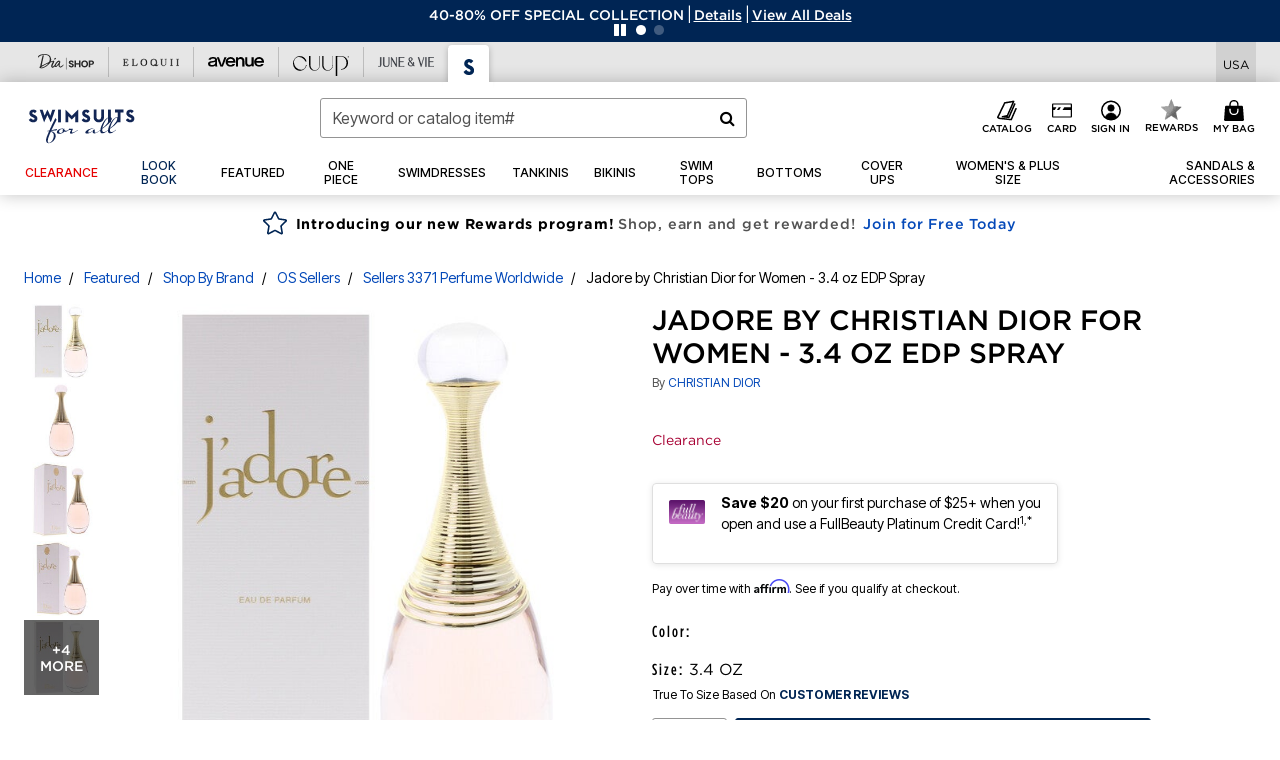

--- FILE ---
content_type: text/html;charset=UTF-8
request_url: https://www.swimsuitsforall.com/on/demandware.store/Sites-oss-Site/default/Product-pdpFooter
body_size: 9174
content:
<footer id="footercontent">
    <hr class="m-5"/>
    <div class="container">
        <div class="row text-center justify-content-center px-4">
            <div class="col-md-10 col-xl-8 p-0">
                
                
                    <div class="footer-email-heading text-capitalize"><h4 class="brand-email-heading">Be the first to Know</h4></div>
<p class="small">Stay up to date with all of our great fitting styles and new season arrivals. Plus, enjoy 25% off!</p>
                
                


























































































































<div class="email-signup container">

<form class="email-signup-footer-form form-label-group form-group row mb-0 no-clearform"
action="/on/demandware.store/Sites-oss-Site/default/EmailSubscription_SFRA-GuestSubscribeModal"
method="post" name="EmailSignupFooterForm">
<input type="email" class="form-control col-7 email required"
id="email-signup-footer-form-field" autocomplete="email"
name="dwfrm_emailsignup_email" required aria-required="true" value="" maxLength="50" pattern="^[\w.%+-]+@[\w.-]+\.[\w]{2,6}$"
name="hpEmailSignUp" placeholder="Email Address"
data-missing-error="Error: The email field is required."
data-pattern-mismatch="Error: The email field value is invalid." />
<label class="text-nowrap text-left" for="email-signup-footer-form-field">Email Address</label>
<div class="input-group-append col-5 pr-0 pl-2">
<button type="submit" value="Sign Up"
class="sign-up-btn btn btn-block btn-outline-primary p-0 btn-ds"
name="dwfrm_emailsignup_signup">
Sign Up
</button>
</div>
<div class="invalid-feedback email-invalid text-left"></div>
</form>
<div class="email-signup-footer-success col-12 text-left d-none">













<div data-cid="footer-email-thankyou-sa" class="content-asset ">


<style>
.footer-container.success-message .email-signup-footer-success .email-signup-footer-success-heading {
    font-family: "gothambold";
    color: #002554;
}
.footer-container.success-message .email-signup-footer-success .promo-code {
    font-family: "gothammedium";
    color: #7D7373;
}
b {
    color: #002554;
}
</style>

<div class="email-signup-footer-success-heading">Thank you.</div>

<div class="promo-code">Your 25% off coupon has been created. <br/>Check your inbox for your unique code!</div>

<p>You have 48 hours to complete your purchase before this coupon expires.</p>

</div> 





</div>
<div class="email-signup-footer-success-international col-12 text-left d-none">













<div data-cid="footer-email-thankyou-international-sa" class="content-asset ">


Thank you for your interest in our brand and your request to receive emails! Unfortunately we are not able to accept orders from your country at this time or send you emails. As such, we will not store your email address at this time. We hope to be able to serve you in the future.

</div> 





</div>
<div class="email-signup-footer-error small col-12 text-left invalid-feedback px-0">
We're sorry, there was a problem adding your email to our list.  Please try again later.
</div>
</div>

            </div>
        </div>
        <div class="row text-center justify-content-center px-4">
            <div class="col-lg-10 col-xl-8 p-0">
                
                
                    <ul class="list-inline social-icons-container text-center my-3">
 
 <li class="list-inline-item p-1">
    <a href="https://www.instagram.com/swimsuitsforall/" target="_blank"><img class="lazy img-fluid" data-src="https://www.swimsuitsforall.com/on/demandware.static/-/Sites-oss-Library/default/dwc2f818ff/oss-images/footer/icon-instagram.svg" alt="Instagram"aria-label="Follow us on instagram" width="18px" height="18px" /></a>
  </li>

 <!--<li class="list-inline-item p-1">
    <a href="https://www.pinterest.com/swimsuitsforall/" target="_blank"><img class="lazy img-fluid" data-src="https://www.swimsuitsforall.com/on/demandware.static/-/Sites-oss-Library/default/dw8dc17bfd/oss-images/footer/icon-pinterest.svg" alt="Pinterest" aria-label="Follow us on pinterest" width="18px" height="18px" /></a>
  </li>-->

   <li class="list-inline-item p-1">
    <a href="https://www.tiktok.com/@swimsuitsforall/" target="_blank"><img class="lazy img-fluid" data-src="https://www.swimsuitsforall.com/on/demandware.static/-/Sites-oss-Library/default/dwb2b8707c/oss-images/footer/icon-tiktok.svg" alt="tiktok" aria-label="Follow us on TikTok" width="18px" height="18px" /></a>
  </li>

   <li class="list-inline-item p-1">
    <a href="https://www.facebook.com/swimsuitsforall/" target="_blank"><img class="lazy img-fluid" data-src="https://www.swimsuitsforall.com/on/demandware.static/-/Sites-oss-Library/default/dw9f95e4f0/oss-images/footer/icon-facebook.svg" alt="Facebook" aria-label="Follow us on facebook" width="18px" height="18px"/></a>
  </li>

  <!--<li class="list-inline-item p-1">
    <a href="https://twitter.com/swimsuitsforall" target="_blank"><img class="lazy img-fluid" data-src="https://www.swimsuitsforall.com/on/demandware.static/-/Sites-oss-Library/default/dwb3966921/oss-images/footer/icon-twitter.svg" alt="Twitter" aria-label="Follow us on twitter" width="18px" height="18px"/></a>
  </li>-->

  <li class="list-inline-item p-1">
    <a href="https://www.youtube.com/user/SwimsuitsForAllVideo" target="_blank"><img class="lazy img-fluid" data-src="https://www.swimsuitsforall.com/on/demandware.static/-/Sites-oss-Library/default/dw96df2763/oss-images/footer/icon-youtube.svg" aria-label="Follow us on Youtube" alt="You Tube" width="18px" height="18px"/></a>
  </li>


</ul>
                
                
	 


	





<!--2024-footer-banner-unknown-sa-attentive-0301-->
<link href="https://www.swimsuitsforall.com/on/demandware.static/-/Sites-oss-Library/default/v1769085092453/sa-css/libraries/studio/font-sizes.css" rel="stylesheet" type="text/css">
<style>
button#bread-payments-banner-placement .ep-text-placement{
padding:.75rem;
}
</style>
<div class="footer-plcc-banner row" style="letter-spacing: normal;"> 
	<!-- AS SEEN IN CAROUSEL -->
<style>
	.asSeenIn-carousel {
	  position: relative;
	  width: 100%;
	  margin: auto;
	  overflow: hidden;
	}

	.asSeenIn-carousel .slides {
	  display: flex;
	  flex-wrap: nowrap;
	  transition: transform 0.5s ease;
	}

	.asSeenIn-carousel .slides img {
	  width: 20%; /* If showing 5 slides at once */
	  object-fit: cover; /* This will maintain the aspect ratio of the images */
	}
	@media (max-width: 760px) {
	  .asSeenIn-carousel .slides img {
		width: 50%; /* Show 2 slides at once */
		flex: 0 0 50%;
	  }
	}
</style>
<div class="asSeenIn-carousel bg-primary py-2 mb-4">
	<div class="d-flex align-items-center mb-2">
		<div class="col" style="border-bottom: 2px solid #fff;"></div>
		<div class="brand-font-2 text-white text-center uppercase mx-2">AS SEEN IN</div>
		<div class="col" style="border-bottom: 2px solid #fff;"></div>
	</div>
  <!-- Slides container -->
  <div class="slides">
    <!-- Images directly within the .slides container -->
		<img src="https://www.swimsuitsforall.com/on/demandware.static/-/Sites-oss-Library/default/dwfe36cb32/sa-images/footer-banners/as-seen-in/AOL.png" alt="AOL" class="">
		<img src="https://www.swimsuitsforall.com/on/demandware.static/-/Sites-oss-Library/default/dwcd1dff68/sa-images/footer-banners/as-seen-in/Bazaar.png" alt="BAZAAR" class="">
		<img src="https://www.swimsuitsforall.com/on/demandware.static/-/Sites-oss-Library/default/dw15e93690/sa-images/footer-banners/as-seen-in/BUZZFEED.png" alt="BUZZFEED" class="">
		<img src="https://www.swimsuitsforall.com/on/demandware.static/-/Sites-oss-Library/default/dwc085d707/sa-images/footer-banners/as-seen-in/CNN.png" alt="CNN" class="">
		<img src="https://www.swimsuitsforall.com/on/demandware.static/-/Sites-oss-Library/default/dw062d1e6c/sa-images/footer-banners/as-seen-in/ELLE.png" alt="ELLE" class="">
		<img src="https://www.swimsuitsforall.com/on/demandware.static/-/Sites-oss-Library/default/dwf84bd806/sa-images/footer-banners/as-seen-in/FORBES.png" alt="FORBES" class="">
		<img src="https://www.swimsuitsforall.com/on/demandware.static/-/Sites-oss-Library/default/dw1a933b5b/sa-images/footer-banners/as-seen-in/GLAMOUR.png" alt="GLAMOUR" class="">
		<img src="https://www.swimsuitsforall.com/on/demandware.static/-/Sites-oss-Library/default/dw40929982/sa-images/footer-banners/as-seen-in/INSIDER.png" alt="INSIDER" class="">
		<img src="https://www.swimsuitsforall.com/on/demandware.static/-/Sites-oss-Library/default/dwf7f64fe5/sa-images/footer-banners/as-seen-in/MARIECLAIRE.png" alt="MARIE CLAIRE" class="">
		<img src="https://www.swimsuitsforall.com/on/demandware.static/-/Sites-oss-Library/default/dw8c18c314/sa-images/footer-banners/as-seen-in/NEW-YORK-POST.png" alt="NEW YORK POST" class="">
		<img src="https://www.swimsuitsforall.com/on/demandware.static/-/Sites-oss-Library/default/dwb043a2af/sa-images/footer-banners/as-seen-in/Oprah.png" alt="The Oprah Magazine" class="">
		<img src="https://www.swimsuitsforall.com/on/demandware.static/-/Sites-oss-Library/default/dw841f6788/sa-images/footer-banners/as-seen-in/People.png" alt="People" class="">
		<img src="https://www.swimsuitsforall.com/on/demandware.static/-/Sites-oss-Library/default/dwdeeb2b1f/sa-images/footer-banners/as-seen-in/Plus-Model.png" alt="Plus Model" class="">
		<img src="https://www.swimsuitsforall.com/on/demandware.static/-/Sites-oss-Library/default/dw48f9bc1a/sa-images/footer-banners/as-seen-in/POPSUGAR.png" alt="POP SUGAR" class="">
		<img src="https://www.swimsuitsforall.com/on/demandware.static/-/Sites-oss-Library/default/dwee348b0d/sa-images/footer-banners/as-seen-in/Refinery29.png" alt="Refinery 29" class="">
		<img src="https://www.swimsuitsforall.com/on/demandware.static/-/Sites-oss-Library/default/dw7f7754f1/sa-images/footer-banners/as-seen-in/Sports-Illustrated.png" alt="Sports Illustrated" class="">
		<img src="https://www.swimsuitsforall.com/on/demandware.static/-/Sites-oss-Library/default/dwb0ef82f8/sa-images/footer-banners/as-seen-in/THE-ZOE-REPORT.png" alt="THE ZOE REPORT" class="">
		<img src="https://www.swimsuitsforall.com/on/demandware.static/-/Sites-oss-Library/default/dw8f30776c/sa-images/footer-banners/as-seen-in/TheHuntswoman.png" alt="The Huntswoman" class="">
		<img src="https://www.swimsuitsforall.com/on/demandware.static/-/Sites-oss-Library/default/dw75eb6f47//sa-images/footer-banners/as-seen-in/TIME.png" alt="TIME" class="">
		<img src="https://www.swimsuitsforall.com/on/demandware.static/-/Sites-oss-Library/default/dwe78da479/sa-images/footer-banners/as-seen-in/TODAY.png" alt="TODAY" class="">
		<img src="https://www.swimsuitsforall.com/on/demandware.static/-/Sites-oss-Library/default/dw01db0427//sa-images/footer-banners/as-seen-in/Town-And-Country.png" alt="Town And Country" class="">
		<img src="https://www.swimsuitsforall.com/on/demandware.static/-/Sites-oss-Library/default/dwa78dcd95//sa-images/footer-banners/as-seen-in/Travel-Lesiure.png" alt="Travel and Lesiure" class="">
		<img src="https://www.swimsuitsforall.com/on/demandware.static/-/Sites-oss-Library/default/dwa41974c0//sa-images/footer-banners/as-seen-in/USA-Today.png" alt="USA Today" class="">
		<img src="https://www.swimsuitsforall.com/on/demandware.static/-/Sites-oss-Library/default/dw000ff4dc/sa-images/footer-banners/as-seen-in/WOMANANDHOME.png" alt="WOMAN AND HOME" class="">
		<img src="https://www.swimsuitsforall.com/on/demandware.static/-/Sites-oss-Library/default/dw3bb8bf1f/sa-images/footer-banners/as-seen-in/WOMANSWORLD.png" alt="WOMANS WORLD" class="">
		<img src="https://www.swimsuitsforall.com/on/demandware.static/-/Sites-oss-Library/default/dw50361295/sa-images/footer-banners/as-seen-in/WOMENSHEALTH.png" alt="WOMENS HEALTH" class="">
		<img src="https://www.swimsuitsforall.com/on/demandware.static/-/Sites-oss-Library/default/dwe325c8c5/sa-images/footer-banners/as-seen-in/Womens-Wear-Daily.png" alt="Women's Wear Daily" class="">
		<img src="https://www.swimsuitsforall.com/on/demandware.static/-/Sites-oss-Library/default/dwe27a5d09/sa-images/footer-banners/as-seen-in/YAHOO.png" alt="Yahoo" class="">
  </div>

</div>
<script defer>
// Function to calculate slide width based on window size
function calculateSlideWidth() {
    const slidesContainer = document.querySelector('.asSeenIn-carousel .slides');
    return window.innerWidth <= 760 ? slidesContainer.offsetWidth / 2 : slidesContainer.offsetWidth / 5;
}

let slideWidth = calculateSlideWidth(); // Set initial slide width based on current window size

// Clone the last slide and add it to the front, then clone all original slides
function cloneSlides() {
    const slidesContainer = document.querySelector('.asSeenIn-carousel .slides');
    const allSlides = Array.from(slidesContainer.children);
    const lastSlideClone = allSlides[allSlides.length - 1].cloneNode(true);
    slidesContainer.insertBefore(lastSlideClone, slidesContainer.firstChild);
    allSlides.forEach(slide => {
        const clone = slide.cloneNode(true);
        slidesContainer.appendChild(clone);
    });
}

// Function to update the carousel's position to show the first slide
function adjustCarouselPosition() {
    const slidesContainer = document.querySelector('.asSeenIn-carousel .slides');
    // Set the initial transform to account for the clone at the beginning
    slidesContainer.style.transform = `translateX(-${slideWidth}px)`;
}

let currentSlide = 1; // Start at the first real slide
// Move to a specific slide
function moveToSlide(index) {
    const slidesContainer = document.querySelector('.asSeenIn-carousel .slides');
    slidesContainer.style.transition = 'transform 0.5s ease';
    slidesContainer.style.transform = `translateX(-${index * slideWidth}px)`;

    // If we've reached the last real slide, prepare to loop back to the beginning
    if (index >= slidesContainer.children.length / 2) {
        slidesContainer.addEventListener('transitionend', () => {
            // Skip the transition for this operation to reset instantly to the start
            slidesContainer.style.transition = 'none';
            slidesContainer.style.transform = `translateX(-${slideWidth}px)`;
            currentSlide = 1; // Reset to the first real slide
        }, { once: true });
    } else {
        currentSlide = index;
    }
}

// Execute functions to set up the carousel
cloneSlides();
adjustCarouselPosition();
setInterval(() => {
    const slidesContainer = document.querySelector('.asSeenIn-carousel .slides');
    const nextSlide = currentSlide === slidesContainer.children.length / 2 - 1 ? 1 : currentSlide + 1;
    moveToSlide(nextSlide);
}, 3000);

// Handle window resizing
window.addEventListener('resize', debounce(() => {
    slideWidth = calculateSlideWidth();
    adjustCarouselPosition();
    moveToSlide(currentSlide, true); // Optionally adjust this call based on desired behavior
}, 250));

// Debounce function remains the same
function debounce(func, wait, immediate) {
    let timeout;
    return function() {
        const context = this, args = arguments;
        clearTimeout(timeout);
        timeout = setTimeout(function() {
            timeout = null;
            if (!immediate) func.apply(context, args);
        }, wait);
        if (immediate && !timeout) func.apply(context, args);
    };
}
</script>

	<!-- ATTENTIVE -->
	<div id="attentiveFooterSA" tabindex="0" class="attentiveContentAsset w-100 py-md-1 mb-2" style="cursor: pointer; background-color: #B6D6F0;">

		<div class="p-2 py-md-1 text-decoration-none d-flex flex-wrap flex-md-nowrap justify-content-center align-items-center px-lg-2">


			<div class="col-2 px-0 col-md-1 d-md-inline-block pr-md-2 pr-lg-3 pr-xl-4 py-md-1" style="max-width: 70px;">
				<img data-src="https://www.swimsuitsforall.com/on/demandware.static/-/Sites-oss-Library/default/dwe956bf49/global/universal-footer/2022-allbrands-footer-sms-icon-2x.png" 
					 class="lazy img-fluid" alt="text message phone icon">
			</div>

			<div class="d-md-inline-block d-flex flex-wrap justify-content-center justify-content-md-start text-md-left">
				<div class="w-100">
					<div class="brand-font-2 my-md-n1 font-size-1p5 font-size-md-1p3 text-uppercase col-12 text-md-left mx-0 px-0" style="color:#002554;">Text join to 37086</div>
					<div class="brand-font-2 mb-md-1 text-primary text-uppercase font-size-md-p9 font-size-lg-1 line-height-md-1p2">FOR EXCLUSIVE ACCESS TO SPECIAL OFFERS & TO RECEIVE <span class="brand-font-2 font-size-lg" style="color:#002554;">25% OFF</span> YOUR ORDER!</div>
				</div>

				<div class="d-md-none btn btn-sale btn-sm px-5 my-2"><span class="brand-font-2">Sign up for texts</span></div>

				<div class="text-primary small px-0 line-height-1p1 text-center text-md-left"><sup>*</sup>Msg&amp;data rates may apply. Recurring autodialed marketing messages will be sent to the mobile number provided at opt-in. <br>Consent is not a condition of purchase. Text STOP to quit. T&amp;Cs &amp; Privacy Policy</div>
			</div>

		</div>


	</div>
	
	<script>
		document.getElementById("attentiveFooterSA").addEventListener("keypress", attentiveFooterFunction);
		document.getElementById("attentiveFooterSA").addEventListener("click", attentiveFooterFunction);

		function attentiveFooterFunction() {
		  if(window.innerWidth >= 760){

			//call the desktop creative

			window.__attentive.trigger(null,null,null,974849)

			} else {

			//call the mobile creative

			window.__attentive.trigger(null,null,null,974850)

			}
		}
	</script>

    <!-- FIT GUIDE --> 
    <div class="col-12 col-md-6 mb-3">
        <div class="row mx-0 p-3 h-75" style="background: #f1f1f3;">
            <div class="col-4 col-lg-3 p-0 pr-2">
                <a href="/c/fit-guide-sa.html?ICID=GLOBAL|Z1|CTA1|11-10-2020"><img alt="View Out Fit Guide" class="img-fluid lazy" data-src="https://www.swimsuitsforall.com/on/demandware.static/-/Sites-oss-Library/default/dw2881e399/sa-images/footer-banners/sa-Footer-Banner-FitGuide.jpg"></a>
            </div>
            <div class="col text-left px-2">
                <h6 class="h6 font-18">FIND YOUR PERFECT FIT</h6>
                <p>Created With Your Body's Needs in Mind, Our Fit Guide Is Full Of Useful Tips &amp; Solutions To Help You Find Your Perfect Swimsuit.</p>
            </div>
        </div>
        <div class="row mx-0 h-25" style="background: #f1f1f3;">
            <div class="col text-right px-xs-0 px-sm-0 px-md-0 px-lg-3">
                <ul class="list-inline">
                    <li class="list-inline-item">
                        <a aria-label="view our fit guide" href="/c/fit-guide-sa.html?ICID=GLOBAL|Z1|CTA1|11-10-2020" class="small text-primary text-uppercase text-decoration-none p-3 d-inline-block"><strong>View our fit guide</strong></a>
                    </li>
                    <li class="list-inline-item">
                        <a aria-label="view our fit guide" href="/c/s4a-truefit.html?ICID=GLOBAL|Z1|CTA2|3-6-2024" class="small text-primary text-uppercase text-decoration-none p-3 d-inline-block"><strong>LEARN MORE ABOUT TRUEFIT</strong></a>
                    </li>
                </ul>
            </div>
        </div>
    </div>
    
    <!-- PLCC -->     
    <div class="col-12 col-md-6 mb-3">
        <div class="row footer-gray-bg mx-0 p-3 h-75">
            <div class="col-4 col-lg-3 p-0 pr-2">
                <img alt="fullbeauty Credit Card" class="img-fluid lazy" data-src="https://www.swimsuitsforall.com/on/demandware.static/-/Sites-oss-Library/default/dw555dbc28/global/plcc-2023/osp/osp-credit-card-plcc-footer.png">
            </div>
            <div class="col text-left px-2">
                <h6 class="h6 font-18">Fullbeauty Platinum Credit Card</h6>
                <p>Save $20 on your first purchase of<br class="d-lg-block d-none"> $25+ when you open and use a<br class="d-lg-block d-none"> Fullbeauty Platinum Credit Card! <sup>1,*</sup></p>
            </div>
        </div>
        <div class="row footer-gray-bg mx-0 h-25">
            <div class="col text-right">
                <ul class="list-inline">
                    <li class="list-inline-item">
                        <button class="bg-transparent border-0 brand-font-0 btn-ds btn-link d-inline font-weight-bold py-0 small text-primary text-uppercase" id="bread-payments-banner-placement" tabindex="-1" aria-label="Apply for Credit Card Now"></button>
                        
                        <a aria-label="learn more about our credit cards" href="https://www.swimsuitsforall.com/card" class="small text-primary text-uppercase text-decoration-none p-3" aria-label="Learn more about our credit cards"><strong>Learn More</strong></a>
                    </li>
                </ul>
            </div>
        </div>
    </div>
    
    
</div>

 
	
            </div>
        </div>
    </div>
    <div class="container-fluid bg-gray-1 pb-5">
        
        
            <style>
    .ads-footer-link{
    background: none !important;
    border: none !important;
    padding: 0 !important;
    font-size: 0.875rem !important;
    }
    .ads-footer-link:hover{
    text-decoration: underline !important;
    }
@media (max-width: 1023.98px) {
    .collapsible-md .title::after {
        position: absolute;
        top: 50%;
        transform: translateY(-50%);
        right: 24px;
    }
}
    </style>
    
    <div class="row ftr-navigation-new pt-5">
      <div class="d-none d-xl-block col-2"></div>
      <div class="collapsible-md col-12 col-lg-3 col-xl-2">
        <div class="row">
          <div class="col-12 px-5 px-lg-3">
            <button class="p-0 title h4 btn text-left btn-block text-capitalize d-lg-none" aria-expanded="false" aria-controls="collapsible-description-1">
              <strong>Customer Service</strong>
            </button>
            <div class="d-none d-lg-block">
               <h4> <a href="/help" class="text-decoration-none text-capitalize"><strong>Customer Service</strong></a> </h4> 
            </div>
          </div>
          <div class="col-12 value content" id="collapsible-description-1" aria-label="Footer's Links">
            <ul class="list-unstyled mx-3 mx-lg-0 pl-lg-0">
              <li><a href="https://www.swimsuitsforall.com/contactus">Contact Us</a></li>
              <li><a href="/help-page?cid=account-shopping-sa">Shopping Info</a></li>
              <li><a href="/help-page?cid=account-shipping-sa">Shipping Info</a></li>
              <li><a href="/help-page?cid=sa-custservice-returns" class="footer_returns">Returns</a></li>
              <li><a href="/help-page?cid=sa-custservice-exchanges" class="footer_exchanges">Exchanges</a></li>
              <li><a href="/help-page?cid=sa-custservice-creditcards">Billing &amp; Payment</a></li>
              <li><a href="/help-page?cid=sa-custservice-sizechart">Size &amp; Fit</a></li>
              <li><a href="/help-page?cid=account-shipping-sa">International</a></li>
              <li><a href="/help-page?cid=cs-faq-sa">FAQ</a></li>
            </ul>
          </div>
        </div>
      </div>
    
      <div class="collapsible-md col-12 col-lg-3 col-xl-2">
        <div class="row">
          <div class="col-12 px-5 px-lg-3">
            <button class="p-0 title h4 btn text-left btn-block text-capitalize d-lg-none" aria-expanded="false" aria-controls="collapsible-description-2">
              <strong>My Account</strong>
            </button>
            <div class="d-none d-lg-block">
               <h4> <a href="/my-account" class="text-decoration-none text-capitalize"><strong>My Account</strong></a> </h4> 
            </div>
          </div>
          <div class="col-12 value content" id="collapsible-description-2">
            <ul class="list-unstyled mx-3 mx-lg-0 pl-lg-0">
              <li><a href="/my-account">Sign In / Register</a></li>
              <li><a href="/orders" class="footer_track">Track My Order</a></li>
              <li><a href="	https://swimsuitsforall.happyreturns.com" class="footer_return_order">Return Order</a></li>
              <li><a href="/orders">Order History</a></li>
              <li><a href="/wishlist">Wishlist</a></li>
              <li><a href="/offers-coupons">Offers &amp; Coupons</a></li>
                           <li><a href="/rewards" aria-label="Rewards">Rewards</a></li> 
 <!--<li><a href="help-page?cid=sa-custservice-creditcards">Rewards</a></li>-->
            </ul>
          </div>
        </div>
      </div>
    
      <div class="collapsible-md col-12 col-lg-3 col-xl-2">
        <div class="row">
          <div class="col-12 px-5 px-lg-3">
            <button class="p-0 title h4 btn text-left btn-block text-capitalize d-lg-none line-height-1p2 pr-5" aria-expanded="false" aria-controls="collapsible-description-3">
              <strong>Full Beauty Platinum Credit Card</strong>
            </button>
            <div class="d-none d-lg-block">
             <h4>   <a href="https://www.onestopplus.com/credit-card" class="text-decoration-none text-capitalize line-height-1p2"><strong>Full Beauty Platinum Credit Card</strong></a> </h4> 
            </div>
          </div>
          <div class="col-12 value content" id="collapsible-description-3">
            <ul class="list-unstyled mx-3 mx-lg-0 pl-lg-0">
              <li><button id="bread-payments-footer-placement" class="ads-footer-link d-block btn-ds" tabindex="-1"></button></li>
              <li><a href="/credit-card" aria-label="Learn More - Get more information about our credit card">Learn More</a></li>
              <li><a href="https://c.comenity.net/fullbeauty/" target="_blank">Pay My Bill</a></li>
            </ul>
          </div>


			

			<!-- LG Desktop Additional Items -->
			<!-- Their own collapsible div for other views -->
			<div class="col-12 px-5 px-lg-3">
				<!-- Diamond Rewards -->
				<div class="d-none d-lg-block">
					<h4 class="text-decoration-none text-capitalize"><strong>Diamond Rewards Mastercard<sup>®</sup></strong></h4>
				</div>
				<ul class="d-none d-lg-block list-unstyled mx-3 mx-lg-0 pl-lg-0">
					<li><a href="https://concoracredit.com/" target="_blank" class="footer-diamond-rewards-pay-bill" aria-label="Pay My Diamond Rewards Mastercard®">Pay My Bill</a></li>
				</ul>
            <div class="d-none d-lg-block">
              <h4> <a href="/c/giftcard-landing-asset-sa.html" class="text-decoration-none text-capitalize"><strong>Gift Cards</strong></a> </h4> 
            </div>
            <ul class="d-none d-lg-block list-unstyled mx-3 mx-lg-0 pl-lg-0">
              <li><a href="/c/giftcard-landing-asset-sa.html">Gift Card Balance</a></li>
             <!-- <li><a href="/products/woman-within-gift-card/5000001.html">Gift Card</a></li>  -->
              <li><a href="/products/the-s4a-e-gift-card/5000076.html">E-Gift Card</a></li> 
            </ul>
    
            <div class="h4 font-weight-bold d-none d-lg-block">
            <h4>    <a href="/catalog-preferences" class="text-decoration-none text-capitalize"><strong>Catalog</strong></a> </h4> 
            </div>
    
            <ul class="d-none d-lg-block list-unstyled mx-3 mx-lg-0 pl-lg-0">
              <li><a href="/quick-order">Order From Catalog</a></li>
              <li><a href="/catalog-preferences">Request a Catalog</a></li>
            </ul>
          </div>
        </div>
      </div>


	<div class="collapsible-md col-12 d-lg-none">
		<div class="row">
				
          <div class="col-12 px-5 px-lg-3">
            <button class="p-0 title h4 btn text-left btn-block text-capitalize d-lg-none line-height-1p2 pr-5" aria-expanded="false" aria-controls="collapsible-description-7"><strong>Diamond Rewards Mastercard<sup>®</sup></strong>
            </button>
          </div>
          <div class="col-12 value content" id="collapsible-description-7">
            <ul class="list-unstyled mx-3 mx-lg-0 pl-lg-0">
				<li><a href="https://concoracredit.com/" target="_blank" class="footer-diamond-rewards-pay-bill" aria-label="Pay My Diamond Rewards Mastercard®">Pay My Bill</a></li>
            </ul>
          </div>			
			
		</div>
	</div>
    
      <div class="collapsible-md col-12 d-lg-none">
        <div class="row">
          <div class="col-12 px-5 px-lg-3">
            <button class="p-0 title h4 btn text-left btn-block text-capitalize d-lg-none" aria-expanded="false" aria-controls="collapsible-description-4">
              <strong>Catalog</strong>
            </button>
          </div>
          <div class="col-12 value content" id="collapsible-description-4">
            <ul class="list-unstyled mx-3 mx-lg-0 pl-lg-0">
              <li class="d-none">
                <a href="/catalog-preferences"><strong>Catalog</strong></a>
              </li>
              <li><a href="/quick-order">Order From Catalog</a></li>
              <li><a href="/catalog-preferences">Request a Catalog</a></li>
            </ul>
          </div>
        </div>
      </div>
    
      <div class="collapsible-md col-12 d-lg-none">
        <div class="row">
          <div class="col-12 px-5 px-lg-3">
            <button class="p-0 title h4 btn text-left btn-block text-capitalize d-lg-none" aria-expanded="false" aria-controls="collapsible-description-5">
              <strong>Gift Cards</strong>
            </button>
          </div>
          <div class="col-12 value content" id="collapsible-description-5">
            <ul class="list-unstyled mx-3 mx-lg-0 pl-lg-0">
              <li><a href="/c/giftcard-landing-asset-sa.html">Gift Card Balance</a></li>
               <!-- <li><a href="/products/woman-within-gift-card/5000001.html">Gift Card</a></li> -->
             <li><a href="/products/the-s4a-e-gift-card/5000076.html">eGift Card</a></li> 
            </ul>
          </div>
        </div>
      </div>
    
      <div class="collapsible-md col-12 col-lg-3 col-xl-2">
        <div class="row">
          <div class="col-12 px-5 px-lg-3">
            <button class="p-0 title h4 btn text-left btn-block text-capitalize d-lg-none" aria-expanded="false" aria-controls="collapsible-description-6">
              <strong>Swimsuits For All</strong>
            </button>
           <h4>   <div class="d-none d-lg-block text-capitalize"><strong>Swimsuits For All</strong></div> </h4> 
          </div>
          <div class="col-12 value content" id="collapsible-description-6">
            <ul class="list-unstyled mx-3 mx-lg-0 pl-lg-0">
              <li><a href="/c/about-us-sa.html">About Us</a></li>
              <li><a href="https://www.fbbrands.com/careers" target="_blank">Careers</a></li>
              <li><a href="https://www.fbbrands.com/company-profile/" target="_blank">About Fullbeauty Brands</a></li>
            </ul>
          </div>
          <div class="col-12 px-5 pt-3 pt-lg-0 px-lg-3">
            <ul class="list-unstyled pl-lg-0">
            <h4>    <li class="shipping-to"><strong>Shipping To</strong></li> </h4> 
              <div tabindex="0">
              	<button class="globale-country border-0 bg-transparent"></button>
              </div>
              
              <li class="mt-5">
              <!--    <button id="chat-button-footer" class="btn btn-outline-primary btn-lg btn-block bg-white text-primary">Chat with us</button> -->
                  
                </li> 
            </ul>
          </div>
        </div>
      </div>
      <div class="d-none d-xl-block col-2"></div>
    </div>
        
        
        <style type="text/css">
	.footer-brandlogo-container-5 {
		width: 16.667%;
		padding: 15px 0;
	}
	.footer-brandlogo-container-6 {
		width: 16.667%;
		padding: 15px 0;
	}
	@media screen and (max-width: 760px) {
		.footer-brandlogo-container-5, .footer-brandlogo-container-6 {
			width: 16.667%;
        padding: 15px 0px;
        margin: 0 10px;
		}
	}
	
	
	
		
	.footer-brandlogo-container-5 img.os {
		max-width: 110px;
		margin-bottom: 0%;
	}
	.footer-brandlogo-container-5 img.ww {
		max-width: 130px;
		margin-bottom: 0%;
	}
	.footer-brandlogo-container-5 img.rm {
		max-width: 90px;
		margin-bottom: 0%;
	}
	.footer-brandlogo-container-5 img.ca {
		max-width: 120px;
		margin-bottom: 0%;
	}	
	.footer-brandlogo-container-5 img.jl {
		max-width: 147px;
		margin-bottom: 0%;
	}
	
	
	.footer-brandlogo-container-6 img.el {
		max-width: 51px;
		margin-bottom: 0%;
	}
	.footer-brandlogo-container-6 img.jv {
		max-width: 100px;
		margin-bottom: 0%;
	}
.footer-brandlogo-container-6 img.da {
		max-width: 96px;
		margin-bottom: 0%;
	}
	.footer-brandlogo-container-6 img.eq {
		max-width: 111px;
		margin-bottom: 0%;
	}

	.footer-brandlogo-container-6 img.cp {
		max-width: 68px;
		margin-bottom: 0%;
	}
	.footer-brandlogo-container-6 img.sa {
		max-width: 90px;
		margin-bottom: 0%;
	}
	.footer-brandlogo-container-6 img.aa {
		max-width: 90px;
		margin-bottom: 0%;
	}
	.footer-brandlogo-container-6 img.cc {
		max-width: 90px;
		margin-bottom: 0%;
	}
	
	.footer-brandlogo-container-5 img.ia {
		max-width: 100px;
		margin-bottom: 0%;
	}	
	.footer-brandlogo-container-5 img.sh {
		max-width: 100px;
		margin-bottom: 0%;
	}
	.footer-brandlogo-container-5 img.bh {
		max-width: 141px;
		margin-bottom: 9%;
	}
	.footer-brandlogo-container-5 img.ks {
		max-width: 90px;
		margin-bottom: 7%;
	}
	.footer-brandlogo-container-5 img.fo {
		max-width: 100px;
		margin-bottom: 6%;
	}
</style>



<hr class="my-3" />

<div class="row d-flex pt-3 pb-2">
	<div class="mx-auto">
    	<!-- NEW FB LOGO -->
    	
    	<div class="h4">
      		<span class="brand-heading-number">6</span> Brands <span class="brand-heading-number">1</span> Easy Checkout
    	</div>
	</div>
</div>

<nav role="navigation" aria-label="footer-brand-heading">
	
	<ul class="brandsftrcontainer d-flex text-center align-items-center mx-auto flex-wrap justify-content-center list-inline">
    	
		
		<!-- FIRST ROW 5 LOGOS -->
		  <!-- DA -->
		<li class="footer-brandlogo-container-6">
			<a href="https://shop.dia.com/" aria-label="Dia" rel="nofollow" target="_blank">
				<img alt="Dia Shop" data-src="https://www.swimsuitsforall.com/on/demandware.static/-/Sites-oss-Library/default/dwc9908e74/oss-images/brand-header-images/DiaShop_Logo.svg" class="da w-100 lazy" />
			</a>
		</li>
		  <!-- EQ -->
		<li class="footer-brandlogo-container-6">
			<a href="https://www.eloquii.com" aria-label="ELOQUII" rel="nofollow" target="_blank">
				<img alt="ELOQUII" data-src="https://www.swimsuitsforall.com/on/demandware.static/-/Sites-oss-Library/default/dw5d0dc254/oss-images/brand-header-images/eloquii_brandlogo-darkened.svg" class="eq w-100 lazy" />
			</a>
		</li>

 <!-- AV -->
		<li class="footer-brandlogo-container-6">
			<a href="https://www.avenue.com" aria-label="avenue" rel="nofollow" target="_blank">
				<img alt="AVENUE" data-src="https://www.swimsuitsforall.com/on/demandware.static/-/Sites-oss-Library/default/dw191bccb4/oss-images/brand-header-images/avenue-logo.svg" class="eq w-100 lazy" />
			</a>
		</li>


<!-- CC 
		<li class="footer-brandlogo-container-6">
			<a href="/s/Sites-oss-Site/dw/shared_session_redirect?url=https%3A%2F%2Fwww.avenue.com%2Fav%2Fcity-chic-2%2F%3Fat-brand%3Dcc" aria-label="City Chic" rel="nofollow" target="_blank">
				<img alt="City Chic" data-src="https://www.swimsuitsforall.com/on/demandware.static/-/Sites-oss-Library/default/dw126e1ddd/oss-images/brand-header-images/Logo_CityChic.svg" class="cc w-100 lazy" />
			</a>
		</li>-->
    </ul>
    <ul class="brandsftrcontainer d-flex text-center align-items-center mx-auto flex-wrap justify-content-center list-inline">

		<!-- CP -->
		<li class="footer-brandlogo-container-6">		
			<a href="https://www.shopcuup.com" aria-label="CUUP" rel="nofollow" target="_blank">
				<img alt="CUUP" data-src="https://www.swimsuitsforall.com/on/demandware.static/-/Sites-oss-Library/default/dw6236abe2/oss-images/brand-header-images/cuups-logo.svg" class="cp w-100 lazy" />
			</a>
		</li>

	  
    
		<!-- JV -->
		<li class="footer-brandlogo-container-6">      
			<a href="https://www.juneandvie.com" aria-label="June + Vie" rel="nofollow" target="_blank">
				<img alt="June + Vie" data-src="https://www.swimsuitsforall.com/on/demandware.static/-/Sites-oss-Library/default/dw63781e06/global/universal-header/JV_Logo2025.svg" class="jv w-100 lazy" />
			</a>
		</li>
              
            
               <!-- SA -->
		<li class="footer-brandlogo-container-6">
			<a href="https://www.swimsuitsforall.com" aria-label="Swimsuits For All" rel="nofollow" target="_blank">
				<img alt="Swimsuits For All" data-src="https://www.swimsuitsforall.com/on/demandware.static/-/Sites-oss-Library/default/dwf0fbaa0b/oss-images/sfra/logobw-sa-reg.svg" class="sa w-100 lazy" />
			</a>
		</li>

		

		
	  
   </ul>
</nav>
        
        
        
            <style>
	.legal-footer-link::after{
	  content:'|';
		margin: 0 0.5rem;
	}
	.legal-footer-link:last-child::after{
	  content:'';
		margin: 0;
	}
	.legal-footer-link {
		font-size: 0.85rem
	}
</style>

<div class="text-center mt-5 mb-4">
	<div class="legal-footer-link position-relative d-inline-block">
	  <a href="/c/privacy-policy.html" class="text-black-1">
		  Privacy Policy
	  </a>
	</div>
	<div class="legal-footer-link position-relative d-inline-block">
	  <a href="/c/terms-of-use-ca.html" class="text-black-1">
		  Terms of Use
	  </a>
	</div>
	<div class="legal-footer-link position-relative d-inline-block">
	  <a target="_blank" href="https://submit-irm.trustarc.com/services/validation/7205e9e3-8e85-4a64-aeaf-944e40dcd0ce" class="text-black-1">
		  Your Privacy Choices<img src="https://www.swimsuitsforall.com/on/demandware.static/-/Sites-oss-Library/default/dwfcc3b18e/global/universal-footer/Privacychoicesicon.jpg" alt="privacy policy icon" style="width:28px;"/>
	  </a>
	</div>
	<div class="legal-footer-link position-relative d-inline-block">
	  <a href="/c/california-transparency-in-supply-chains-act.html" class="text-black-1">
		  California Transparency in Supply Chains Act
	  </a>
	</div>
	<div class="legal-footer-link position-relative d-inline-block">
	  <a href="/c/accessibility-statement.html" class="text-black-1">
		  Accessibility Statement
	  </a>
	</div>
</div>
<div class="small text-center text-muted">
  <div class="pb-1">&copy;2025 Swimsuits For All, LLC. All rights reserved.</div>
  <div>SWIMSUITS FOR ALL&reg; is a registered trademark of Swimsuits For All, LLC.</div>
</div>
        
         
              <div class="small text-center text-muted copyrights-wrapper">
  <div><p class="mb-0 recaptcha-terms" style="margin-top:16px">This site is protected by reCAPTCHA and the Google
 <a href="https://policies.google.com/privacy"  target="_blank" class="text-black-1 text-muted text-decoration-underline">
          Privacy Policy
      </a> <span style="vertical-align:middle"> and </span>
<a href="https://policies.google.com/terms" target="_blank" class="text-black-1 text-muted text-decoration-underline">
          Terms of Service
      </a>
<span style="vertical-align:middle"> apply.</span>
</p>
</div>
</div>
         
    </div>
    
    <div id="consent_blackbar"></div> 
</footer>

	 

	

	 


	



 
	

--- FILE ---
content_type: text/css
request_url: https://widgets.turnto.com/v5/widgets/fLDuJP4u1F6PEbZsite/css/turnto-custom.f1e671d38109495c86fb534720bd1484.css
body_size: 320
content:
.tt-o-page-list__number,.tt-o-page-list li.tt-o-page-list__number,ul.tt-o-page-list__number,ul.tt-o-page-list li.tt-o-page-list__number{text-indent:0px !important;margin:0 .3125rem 0 .25rem !important}.tt-o-page-list__link,ul.tt-o-page-list__link{padding:.375rem 0px !important}.tt-o-icon--star--empty,.tt-o-icon--star--half{stroke:#ffb64b00;stroke-width:0px}button.tt-o-button.tt-o-button--toolbar.tt-o-button--flat-icon-left.tt-c-review-toolbar__action.tt-c-review-toolbar__action--flag.tt-c-review-toolbar__action.tt-c-review-toolbar__action--flag{display:none}.tt-c-review__purchased.tt-u-mb--sm{display:none}span.tt-c-ratings-breakdown__bar-progress{background-color:#002554}.tt-c-summary-dim-range__bar{background-color:#002554}.tt-c-summary-dim-range__dot{background-color:#000}.tt-o-icon--xl{width:30px;height:29px}svg.tt-o-icon.tt-c-rating__icon.tt-o-icon--star--empty.tt-o-icon--lg{width:21px;height:20px}svg.tt-o-icon.tt-c-rating__icon.tt-o-icon--star--half.tt-o-icon--lg{width:21px;height:20px}svg.tt-o-icon.tt-c-rating__icon.tt-o-icon--star--full.tt-o-icon--lg{width:21px;height:20px}svg.tt-o-icon.tt-c-review-toolbar__icon.tt-o-icon--helpful-off.tt-o-icon--sm{fill:#636363}svg.tt-o-icon.tt-c-review-toolbar__icon.tt-o-icon--unhelpful-off.tt-o-icon--sm{fill:#636363}.tt-o-button--toolbar span,button.tt-o-button--toolbar span{color:#636363}svg.tt-o-icon.tt-o-icon--flag-off.tt-o-icon--sm{fill:#636363}li.tt-o-listbox__option{text-indent:0 !important}.tt-c-summary-dim-range__bar{background-color:#e6e6e6}

--- FILE ---
content_type: image/svg+xml
request_url: https://www.swimsuitsforall.com/on/demandware.static/-/Sites-oss-Library/default/dw0c851d53/oss-images/brand-header-images/sa_favicon.svg
body_size: 45
content:
<svg xmlns="http://www.w3.org/2000/svg" xmlns:xlink="http://www.w3.org/1999/xlink" width="24" height="24" viewBox="0 0 24 24"><defs><style>.a{fill:#fff;}.b{clip-path:url(#a);}.c{fill:#002554;}</style><clipPath id="a"><rect class="a" width="24" height="24" transform="translate(592 10)"/></clipPath></defs><g class="b" transform="translate(-592 -10)"><g class="b"><path class="c" d="M84.613,92.443a6,6,0,0,1-5.62-3.063L81.66,87.2a3.805,3.805,0,0,0,2.887,1.939c1.036,0,1.5-.4,1.5-1.124,0-.706-.507-1.146-1.829-1.741l-.882-.4c-2.358-1.058-3.658-2.8-3.658-4.914a4.577,4.577,0,0,1,4.76-4.518A5.162,5.162,0,0,1,88.823,78.4l-2.38,2.512c-.794-.97-1.278-1.168-2.006-1.168a1.125,1.125,0,0,0-1.212,1.08c0,.815.683,1.256,2.116,1.9l.837.375c2.16.97,3.416,2.534,3.416,4.694C89.594,90.614,87.522,92.443,84.613,92.443Z" transform="translate(519.507 -62.443)"/></g></g></svg>

--- FILE ---
content_type: image/svg+xml
request_url: https://www.swimsuitsforall.com/on/demandware.static/-/Sites-oss-Library/default/dw191bccb4/oss-images/brand-header-images/avenue-logo.svg
body_size: 998
content:
<svg xmlns="http://www.w3.org/2000/svg" width="167.898" height="30.433" viewBox="0 0 167.898 30.433">
  <g id="AV_-_Logo_-_Avenue" data-name="AV - Logo - Avenue" transform="translate(0)">
    <g id="Group_11259" data-name="Group 11259" transform="translate(-7711 10401)">
      <path id="Path_1953" data-name="Path 1953" d="M134.231,24.67c0-2.271-.9-9.67-12.553-9.67-7.014,0-12.3,3.454-13.43,8.687h6.443c1.063-2.63,4.37-3.826,7.16-3.826,3.733,0,6.243,1.435,6.243,3.587,0,3.122-4.025,3.746-9.3,4.237-8.382.731-11.8,3.188-11.8,8.5,0,6.31,5.831,9.139,11.623,9.139,3.839,0,6.8-1.076,8.807-3.2l.983-1.036.213,1.408a11.829,11.829,0,0,0,.545,2.245H134.9a19,19,0,0,1-.651-4.251V24.67Zm-5.845,8.953c0,3.866-3.414,6.177-9.126,6.177-3.48,0-5.818-1.435-5.818-3.587,0-3.015,3.268-3.786,6.814-4.171,3.52-.385,5.7-.956,7.067-1.833l1.076-.691v4.1Z" transform="translate(7604 -10416)"/>
      <path id="Path_1954" data-name="Path 1954" d="M327.368,20.8l-8.116,24.123L311.215,20.8H304.6l10.959,28.945h7.4L333.864,20.8Z" transform="translate(7432.648 -10421.03)"/>
      <path id="Path_1955" data-name="Path 1955" d="M504.2,30.276a15.031,15.031,0,0,0,14.864,15.157c6.655,0,11.716-3.334,13.722-8.98h-6.961A7.818,7.818,0,0,1,519,39.986a8.377,8.377,0,0,1-8.276-6.522l-.239-.877h23.193c.372-5.327-.983-9.83-3.919-13.044A14.22,14.22,0,0,0,519.051,15,15.082,15.082,0,0,0,504.2,30.276Zm23.074-3.547.239.877H510.55l.292-.917A8.453,8.453,0,0,1,519,20.433,8.346,8.346,0,0,1,527.274,26.729Z" transform="translate(7259.563 -10416)"/>
      <path id="Path_1956" data-name="Path 1956" d="M750.772,15a9.353,9.353,0,0,0-7.306,3.467l-1.235,1.448V15.77H736.2V44.715h6.376V27.673a6.431,6.431,0,0,1,6.589-6.708c5.9,0,6.35,5.127,6.35,6.708V44.715h6.376V27.673C761.917,19.968,757.533,15,750.772,15Z" transform="translate(7058.38 -10416)"/>
      <path id="Path_1957" data-name="Path 1957" d="M958.026,44.485c-4.689,0-6.349-3.44-6.349-6.655V20.8H945.3V37.83c0,7.545,4.53,12.619,11.264,12.619a9.208,9.208,0,0,0,7.186-3.241l1.222-1.421v3.945H971V20.8h-6.376V37.83A6.483,6.483,0,0,1,958.026,44.485Z" transform="translate(6877.056 -10421.03)"/>
      <path id="Path_1958" data-name="Path 1958" d="M1148.5,30.276a15.031,15.031,0,0,0,14.864,15.157c6.655,0,11.716-3.334,13.722-8.98h-6.947a7.818,7.818,0,0,1-6.828,3.533,8.366,8.366,0,0,1-8.276-6.522l-.239-.877h23.193c.372-5.327-.983-9.817-3.919-13.044A14.268,14.268,0,0,0,1163.364,15,15.093,15.093,0,0,0,1148.5,30.276Zm23.074-3.547.239.877h-16.95l.292-.917a8.453,8.453,0,0,1,8.156-6.257A8.331,8.331,0,0,1,1171.574,26.729Z" transform="translate(6700.849 -10416)"/>
      <path id="Path_1959" data-name="Path 1959" d="M1358.321,16.676v2.643h.465V18.283h.372a1.264,1.264,0,0,1,.531.08c.173.093.252.292.252.6v.213l.013.08v.027c0,.013,0,.013.013.027h.425l-.013-.04a.54.54,0,0,1-.027-.133c0-.066-.013-.133-.013-.2v-.186a.777.777,0,0,0-.146-.412.642.642,0,0,0-.452-.252.937.937,0,0,0,.385-.133.557.557,0,0,0,.252-.518.638.638,0,0,0-.412-.664,2.022,2.022,0,0,0-.731-.093h-.917Zm1.607.81a.414.414,0,0,1-.279.412,1.3,1.3,0,0,1-.452.053h-.425v-.943h.4a1.271,1.271,0,0,1,.571.093.409.409,0,0,1,.186.385m1.78.518a2.4,2.4,0,1,0-4.809,0,2.379,2.379,0,0,0,.7,1.714,2.276,2.276,0,0,0,1.7.7,2.327,2.327,0,0,0,1.7-.7,2.379,2.379,0,0,0,.7-1.714m-2.418-2.072a2.076,2.076,0,0,1,1.475,3.547,1.965,1.965,0,0,1-1.475.611,2.006,2.006,0,0,1-1.474-.611,2.047,2.047,0,0,1-.6-1.474,2.063,2.063,0,0,1,2.072-2.072" transform="translate(6510.132 -10416.521)" opacity="0"/>
    </g>
  </g>
</svg>


--- FILE ---
content_type: text/javascript; charset=utf-8
request_url: https://p.cquotient.com/pebble?tla=bbkt-oss&activityType=viewPage&callback=CQuotient._act_callback0&cookieId=abYfLeDlIFf1ADy0i16T5AzbWA&realm=BBKT&siteId=oss&instanceType=prd&referrer=&currentLocation=https%3A%2F%2Fwww.swimsuitsforall.com%2Fproducts%2Fjadore-by-christian-dior-for-women---3.4-oz-edp-spray%2F6097293.html&ls=true&_=1769145892610&v=v3.1.3&fbPixelId=__UNKNOWN__&json=%7B%22cookieId%22%3A%22abYfLeDlIFf1ADy0i16T5AzbWA%22%2C%22realm%22%3A%22BBKT%22%2C%22siteId%22%3A%22oss%22%2C%22instanceType%22%3A%22prd%22%2C%22referrer%22%3A%22%22%2C%22currentLocation%22%3A%22https%3A%2F%2Fwww.swimsuitsforall.com%2Fproducts%2Fjadore-by-christian-dior-for-women---3.4-oz-edp-spray%2F6097293.html%22%2C%22ls%22%3Atrue%2C%22_%22%3A1769145892610%2C%22v%22%3A%22v3.1.3%22%2C%22fbPixelId%22%3A%22__UNKNOWN__%22%7D
body_size: 268
content:
/**/ typeof CQuotient._act_callback0 === 'function' && CQuotient._act_callback0([{"k":"__cq_uuid","v":"abYfLeDlIFf1ADy0i16T5AzbWA","m":34128000},{"k":"__cq_seg","v":"0~0.00!1~0.00!2~0.00!3~0.00!4~0.00!5~0.00!6~0.00!7~0.00!8~0.00!9~0.00","m":2592000}]);